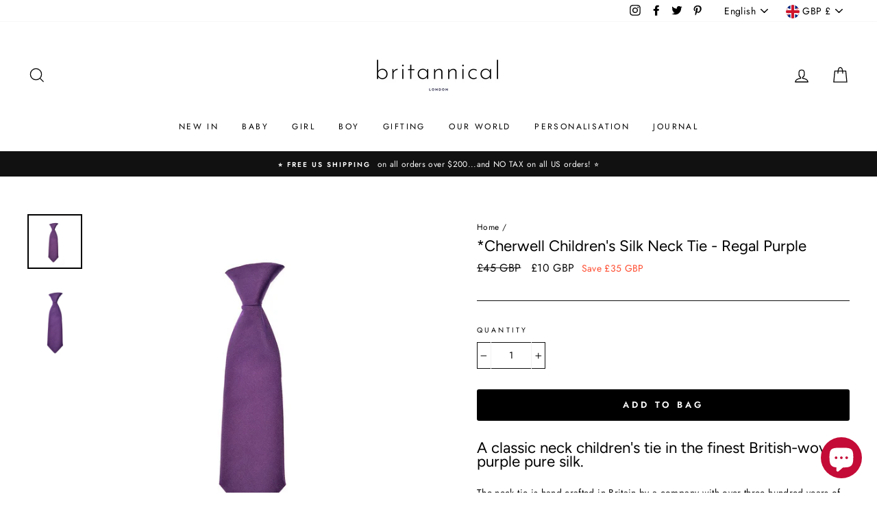

--- FILE ---
content_type: application/javascript; charset=UTF-8
request_url: https://scripts.juniphq.com/v1/junip_shopify.js?shop=the-great-british-baby-company.myshopify.com
body_size: 8097
content:
!function(){"use strict";var e,t,n={5688:function(e,t,n){n.d(t,{H:function(){return r}});const r=50,i=(()=>{const e=(window.fetch,(()=>{try{const e=document.createElement("iframe");e.style.display="none",(document.body||document.documentElement).appendChild(e);const{fetch:t}=e.contentWindow||{};return t||window.fetch}catch{return window.fetch}})()),t={_headers:{},_params:{},_baseUrl:"https://api.juniphq.com",_storeId:null,setStoreId:e=>{t._storeId=e},setHeaders:e=>{t._headers={"Content-Type":"application/json",...e}},setParams:e=>{t._params=e},fetch:(t,n)=>e(t,n)},n=async(n,i,a)=>{const o={method:n,headers:t._headers,referrer:window?.location?.origin||""};i=new URL(i,r(i)),a&&("GET"===n?(a={...a,...t._params},Object.keys(a).forEach((e=>a[e]&&i.searchParams.append(e,a[e])))):o.body=JSON.stringify(a));return(e=>e.text().then((t=>{const n=t&&JSON.parse(t);if(!e.ok){const t=n&&n.message||e.statusText;return Promise.reject(t)}return{data:n}})))(await e(i,o))},r=e=>{const{_baseUrl:n,_storeId:r}=t,i=100*parseFloat("1.00")||0;return e.includes("v2")&&r&&r%100<i?"https://apid.juniphq.com":n};return t.get=async function(e){let{params:t}=arguments.length>1&&void 0!==arguments[1]?arguments[1]:{};return n("GET",e,t)},t.post=async function(e){return n("POST",e,arguments.length>1&&void 0!==arguments[1]?arguments[1]:{})},t.put=async function(e){return n("PUT",e,arguments.length>1&&void 0!==arguments[1]?arguments[1]:{})},t})();t.A=i},568:function(e,t,n){function r(e,t){"Enter"!==e.key&&" "!==e.key||(e.preventDefault(),"function"==typeof t&&t())}n.d(t,{A:function(){return r}})},445:function(e,t,n){var r=n(1601),i=n.n(r),a=n(6314),o=n.n(a)()(i());o.push([e.id,":root{--junipOutlineColor:#637381}[class^=junip-],[class^=junip-] *,[class^=junip-] :after,[class^=junip-] :before,[class^=junip-]:after,[class^=junip-]:before{box-sizing:border-box}[class^=junip-] svg{fill:none;stroke:none}.junip-product-review,.junip-product-summary,.junip-review-section{animation:junipNodeInserted .01s}.junip-product-review{outline:none;width:100%}.junip-review-section{display:block!important}.junip-product-summary-rendered{display:block}.junip-product-summary-clickable{cursor:pointer}.junip-product-summary-clickable .junip-product-summary-star-ratings-container{outline:none;transition:box-shadow .15s ease-in}.junip-product-summary-clickable .junip-product-summary-star-ratings-container:focus{box-shadow:0 0 0 .2em #637381;box-shadow:0 0 0 .2em var(--junipOutlineColor)}.junip-product-summary-stars-wrapper{text-align:inherit}.junip-product-summary-star-ratings-container{align-items:center;display:inline-flex;margin-left:-1px}.junip-stars-container{position:relative}.junip-stars-container,.junip-stars-container .junip-stars-outline{align-items:center;display:flex}.junip-stars-container .junip-stars-filled{align-items:center;display:flex;height:100%;left:0;overflow:hidden;position:absolute;top:0}.junip-stars-container .junip-stars-filled .junip-star-filled{flex-shrink:0}.junip-product-summary-star{height:20px;padding:2px;width:20px;z-index:inherit}.junip-product-summary-star svg{display:block;height:auto;margin:auto;width:auto}.junip-product-summary-review-count{color:inherit;margin-left:3px}.junip-see-more{display:block;margin-left:auto;margin-right:auto;margin-top:16px}@keyframes junipNodeInserted{0%{transform:translateZ(1px)}to{transform:translateZ(0)}}",""]),t.A=o},6314:function(e){e.exports=function(e){var t=[];return t.toString=function(){return this.map((function(t){var n="",r=void 0!==t[5];return t[4]&&(n+="@supports (".concat(t[4],") {")),t[2]&&(n+="@media ".concat(t[2]," {")),r&&(n+="@layer".concat(t[5].length>0?" ".concat(t[5]):""," {")),n+=e(t),r&&(n+="}"),t[2]&&(n+="}"),t[4]&&(n+="}"),n})).join("")},t.i=function(e,n,r,i,a){"string"==typeof e&&(e=[[null,e,void 0]]);var o={};if(r)for(var s=0;s<this.length;s++){var l=this[s][0];null!=l&&(o[l]=!0)}for(var u=0;u<e.length;u++){var c=[].concat(e[u]);r&&o[c[0]]||(void 0!==a&&(void 0===c[5]||(c[1]="@layer".concat(c[5].length>0?" ".concat(c[5]):""," {").concat(c[1],"}")),c[5]=a),n&&(c[2]?(c[1]="@media ".concat(c[2]," {").concat(c[1],"}"),c[2]=n):c[2]=n),i&&(c[4]?(c[1]="@supports (".concat(c[4],") {").concat(c[1],"}"),c[4]=i):c[4]="".concat(i)),t.push(c))}},t}},1601:function(e){e.exports=function(e){return e[1]}},5072:function(e){var t=[];function n(e){for(var n=-1,r=0;r<t.length;r++)if(t[r].identifier===e){n=r;break}return n}function r(e,r){for(var a={},o=[],s=0;s<e.length;s++){var l=e[s],u=r.base?l[0]+r.base:l[0],c=a[u]||0,d="".concat(u," ").concat(c);a[u]=c+1;var p=n(d),f={css:l[1],media:l[2],sourceMap:l[3],supports:l[4],layer:l[5]};if(-1!==p)t[p].references++,t[p].updater(f);else{var m=i(f,r);r.byIndex=s,t.splice(s,0,{identifier:d,updater:m,references:1})}o.push(d)}return o}function i(e,t){var n=t.domAPI(t);n.update(e);return function(t){if(t){if(t.css===e.css&&t.media===e.media&&t.sourceMap===e.sourceMap&&t.supports===e.supports&&t.layer===e.layer)return;n.update(e=t)}else n.remove()}}e.exports=function(e,i){var a=r(e=e||[],i=i||{});return function(e){e=e||[];for(var o=0;o<a.length;o++){var s=n(a[o]);t[s].references--}for(var l=r(e,i),u=0;u<a.length;u++){var c=n(a[u]);0===t[c].references&&(t[c].updater(),t.splice(c,1))}a=l}}},7659:function(e){var t={};e.exports=function(e,n){var r=function(e){if(void 0===t[e]){var n=document.querySelector(e);if(window.HTMLIFrameElement&&n instanceof window.HTMLIFrameElement)try{n=n.contentDocument.head}catch(e){n=null}t[e]=n}return t[e]}(e);if(!r)throw new Error("Couldn't find a style target. This probably means that the value for the 'insert' parameter is invalid.");r.appendChild(n)}},540:function(e){e.exports=function(e){var t=document.createElement("style");return e.setAttributes(t,e.attributes),e.insert(t,e.options),t}},4868:function(e){e.exports=function(e,t){Object.keys(t).forEach((function(n){e.setAttribute(n,t[n])}))}},4284:function(e){var t,n=(t=[],function(e,n){return t[e]=n,t.filter(Boolean).join("\n")});function r(e,t,r,i){var a;if(r)a="";else{a="",i.supports&&(a+="@supports (".concat(i.supports,") {")),i.media&&(a+="@media ".concat(i.media," {"));var o=void 0!==i.layer;o&&(a+="@layer".concat(i.layer.length>0?" ".concat(i.layer):""," {")),a+=i.css,o&&(a+="}"),i.media&&(a+="}"),i.supports&&(a+="}")}if(e.styleSheet)e.styleSheet.cssText=n(t,a);else{var s=document.createTextNode(a),l=e.childNodes;l[t]&&e.removeChild(l[t]),l.length?e.insertBefore(s,l[t]):e.appendChild(s)}}var i={singleton:null,singletonCounter:0};e.exports=function(e){if("undefined"==typeof document)return{update:function(){},remove:function(){}};var t=i.singletonCounter++,n=i.singleton||(i.singleton=e.insertStyleElement(e));return{update:function(e){r(n,t,!1,e)},remove:function(e){r(n,t,!0,e)}}}}},r={};function i(e){var t=r[e];if(void 0!==t)return t.exports;var a=r[e]={id:e,exports:{}};return n[e].call(a.exports,a,a.exports,i),a.exports}i.m=n,i.n=function(e){var t=e&&e.__esModule?function(){return e.default}:function(){return e};return i.d(t,{a:t}),t},i.d=function(e,t){for(var n in t)i.o(t,n)&&!i.o(e,n)&&Object.defineProperty(e,n,{enumerable:!0,get:t[n]})},i.f={},i.e=function(e){return Promise.all(Object.keys(i.f).reduce((function(t,n){return i.f[n](e,t),t}),[]))},i.u=function(e){return"chunks/junip."+e+".js?v="+{195:"1855af544e4d1d58cbf0",519:"110c9481fb370152dc7b",576:"7689994fec74ac039edc",579:"f525afc41fae80512863",761:"95939550e1641ab9f161",891:"d38cc9fe8de7fa80ff41",892:"89aed84ae0e34615a45e",976:"4f14cec5dce5f03dcaea",985:"61840669017db50e2516"}[e]},i.g=function(){if("object"==typeof globalThis)return globalThis;try{return this||new Function("return this")()}catch(e){if("object"==typeof window)return window}}(),i.o=function(e,t){return Object.prototype.hasOwnProperty.call(e,t)},e={},t="junip-scripts:",i.l=function(n,r,a,o){if(e[n])e[n].push(r);else{var s,l;if(void 0!==a)for(var u=document.getElementsByTagName("script"),c=0;c<u.length;c++){var d=u[c];if(d.getAttribute("src")==n||d.getAttribute("data-webpack")==t+a){s=d;break}}s||(l=!0,(s=document.createElement("script")).charset="utf-8",s.timeout=120,i.nc&&s.setAttribute("nonce",i.nc),s.setAttribute("data-webpack",t+a),s.src=n),e[n]=[r];var p=function(t,r){s.onerror=s.onload=null,clearTimeout(f);var i=e[n];if(delete e[n],s.parentNode&&s.parentNode.removeChild(s),i&&i.forEach((function(e){return e(r)})),t)return t(r)},f=setTimeout(p.bind(null,void 0,{type:"timeout",target:s}),12e4);s.onerror=p.bind(null,s.onerror),s.onload=p.bind(null,s.onload),l&&document.head.appendChild(s)}},i.r=function(e){"undefined"!=typeof Symbol&&Symbol.toStringTag&&Object.defineProperty(e,Symbol.toStringTag,{value:"Module"}),Object.defineProperty(e,"__esModule",{value:!0})},function(){var e;i.g.importScripts&&(e=i.g.location+"");var t=i.g.document;if(!e&&t&&(t.currentScript&&"SCRIPT"===t.currentScript.tagName.toUpperCase()&&(e=t.currentScript.src),!e)){var n=t.getElementsByTagName("script");if(n.length)for(var r=n.length-1;r>-1&&(!e||!/^http(s?):/.test(e));)e=n[r--].src}if(!e)throw new Error("Automatic publicPath is not supported in this browser");e=e.replace(/#.*$/,"").replace(/\?.*$/,"").replace(/\/[^\/]+$/,"/"),i.p=e}(),function(){i.b=document.baseURI||self.location.href;var e={814:0};i.f.j=function(t,n){var r=i.o(e,t)?e[t]:void 0;if(0!==r)if(r)n.push(r[2]);else{var a=new Promise((function(n,i){r=e[t]=[n,i]}));n.push(r[2]=a);var o=i.p+i.u(t),s=new Error;i.l(o,(function(n){if(i.o(e,t)&&(0!==(r=e[t])&&(e[t]=void 0),r)){var a=n&&("load"===n.type?"missing":n.type),o=n&&n.target&&n.target.src;s.message="Loading chunk "+t+" failed.\n("+a+": "+o+")",s.name="ChunkLoadError",s.type=a,s.request=o,r[1](s)}}),"chunk-"+t,t)}};var t=function(t,n){var r,a,o=n[0],s=n[1],l=n[2],u=0;if(o.some((function(t){return 0!==e[t]}))){for(r in s)i.o(s,r)&&(i.m[r]=s[r]);if(l)l(i)}for(t&&t(n);u<o.length;u++)a=o[u],i.o(e,a)&&e[a]&&e[a][0](),e[a]=0},n=window.webpackChunkjunip_scripts=window.webpackChunkjunip_scripts||[];n.forEach(t.bind(null,0)),n.push=t.bind(null,n.push.bind(n))}();var a=i(5688),o=i(568),s=i(5072),l=i.n(s),u=i(4284),c=i.n(u),d=i(7659),p=i.n(d),f=i(4868),m=i.n(f),g=i(540),y=i.n(g),v=i(445),w={attributes:{id:"junipV1Styles"}};w.setAttributes=m(),w.insert=p().bind(null,"head"),w.domAPI=c(),w.insertStyleElement=y();l()(v.A,w),v.A&&v.A.locals&&v.A.locals;function h(e){const t=new URLSearchParams(window.location.search);let n=t.get("junip-preview-mode")||!1,r=t.get("junip-break-cache")||!1,s=t.get("junip-enabled")||!1,l=t.get("junip-media-gallery-enabled")||!1,u=t.get("junip-v2")||!1;if(n?window.sessionStorage.setItem("junipPreviewMode",!0):n="true"===window.sessionStorage.getItem("junipPreviewMode")||!1,r?window.sessionStorage.setItem("junipBreakCache",!0):r="true"===window.sessionStorage.getItem("junipBreakCache")||!1,s?window.sessionStorage.setItem("junipEnabled",!0):s="true"===window.sessionStorage.getItem("junipEnabled")||!1,l?window.sessionStorage.setItem("junipMediaGalleryEnabled",!0):l="true"===window.sessionStorage.getItem("junipMediaGalleryEnabled")||!1,u?window.sessionStorage.setItem("junipV2Widgets",!0):u="true"===window.sessionStorage.getItem("junipV2Widgets")||!1,u){const e=document.createElement("script");e.src="https://widgets.juniphq.com/v1/junip_shopify.js",document.body.appendChild(e);const t=document.getElementById("junipV1Styles");return void t?.remove()}let{storeKey:c,onsiteEnabled:d,reviewCountEnabled:p,starColor:f,supportsThemeExtensions:m,shopifyPreviewMode:g,starTemplateUrl:y}=e?.dataset||{};async function v(e){let{star_template_url:t}=e;const n=await fetch(t).then((e=>e.text())),r=document.getElementById("junipStarSymbols");r?.innerHTML&&(r.innerHTML=n)}function w(e){let{primary_color:t,button_color:n,button_text_color_option:r,dark_mode_enabled:i,star_color:a}=e;const o=document.getElementById("junipCssVariables");o&&o.remove(),document.head.insertAdjacentHTML("beforeend",`\n      <style id="junipCssVariables">\n        :root {\n          --junipPrimaryColor: ${t||"#000"};\n          --junipButtonColor: ${n||"#000"};\n          --junipButtonOutlineColor: ${`${n}80`||"#000"};\n          --junipStarColor: ${a||"#000"};\n          --junipButtonTextColor: ${"light"===r?"#fff":"#000"};\n          --junipBorderColor: ${i?"rgba(255, 255, 255, 0.15)":"rgba(0, 0, 0, 0.08)"};\n        }\n      </style>\n    `.replace(/\s+/g," "))}async function h(e){let{displaySettings:t}=e;const r=document.querySelectorAll(".junip-review-section");if(r?.forEach?.((e=>e.setAttribute("data-initialized",!0))),n){if(r.length>0){const{previewData:e}=await i.e(976).then(i.bind(i,4976));for(let n of r)b({displaySettings:t,element:n,data:e,previewMode:!0})}}else if(r.length>0)try{for(let e of r){const n=parseInt(e.dataset?.reviewsCount)||10,r=e.dataset?.reviewsType||"all";let i="product_reviews",o={};"store_reviews"===r&&(i="store_reviews");const s="store_reviews"===i?"/v2/store/reviews":"/v2/product_overview/reviews";b({displaySettings:t,element:e,data:(await a.A.get(s,{params:{sort_field:t.prioritize_featured_reviews?"featured":"created_at",sort_order:"desc",page_size:n,page_after:null,page_before:null,...o}})).data,pageSize:n})}}catch(e){}}async function b(e){let{displaySettings:t,element:n,data:r,previewMode:a=!1}=e;n.style.display="block";const o=n.dataset.layout,s=parseInt(n.dataset?.reviewsCount)||10,l=n.dataset?.reviewsType||"all",u="true"===n.dataset?.showSummary||!1,d="true"===n?.dataset?.mediaGalleryEnabled||!1,{renderReviewSection:p}=await Promise.all([i.e(195),i.e(891)]).then(i.bind(i,7891));p({storeKey:c,displaySettings:{...t,media_gallery_enabled:d},element:n,data:r,layout:o,previewMode:a,pageSize:s,reviewsType:l,showSummary:u})}async function j(e){let{displaySettings:t,element:r}=e;r?.setAttribute("data-initialized",!0);const{renderUgcGallery:a}=await Promise.all([i.e(195),i.e(891)]).then(i.bind(i,7891));a({storeKey:c,displaySettings:t,element:r,previewMode:n})}async function S(e){let{displaySettings:t,element:r}=e;r?.setAttribute("data-initialized",!0);const{renderReviewCarousel:a}=await Promise.all([i.e(195),i.e(891)]).then(i.bind(i,7891));a({storeKey:c,displaySettings:t,element:r,previewMode:n})}async function _(e){let{displaySettings:t,element:r}=e;if(!r){const l=document.querySelectorAll(".junip-product-review");for(const u of l)_({displaySettings:t,element:u});return}r?.setAttribute("data-initialized",!0);const o=r?.dataset?.productId,s=t.review_page_size||10;if(n){if(r&&o){r.id=`junipProductReviews${o}`,r.setAttribute("tabindex","-1");const{default:d}=await Promise.all([i.e(195),i.e(891)]).then(i.bind(i,7891)),{previewData:p}=await i.e(976).then(i.bind(i,4976));d({storeKey:c,displaySettings:t,element:r,data:p,product:p.product,previewMode:!0})}}else if(r&&o){async function f(){return await a.A.get(`/v2/products/remote/${o}/reviews`,{params:{sort_field:t.prioritize_featured_reviews?"featured":"created_at",sort_order:"desc",page_size:s,page_after:null,page_before:null}})}async function m(){return await a.A.get(`/v2/products/remote/${o}`)}r.id=`junipProductReviews${o}`,r.setAttribute("tabindex","-1");try{let[g,y]=await Promise.all([f(),m()]);const v=y.data?.data;if(v.unreviewable)return;if(g?.data?.data?.length>0)k({product:v});else if(r.classList.add("junip-product-review-empty"),t.smart_display_enabled)return;const{default:w}=await Promise.all([i.e(195),i.e(891)]).then(i.bind(i,7891));w({storeKey:c,displaySettings:t,element:r,data:g.data,product:v})}catch(h){}}}async function x(e){let{displaySettings:t,fetchData:r,elements:i=null}=e;const o=i||document.querySelectorAll(".junip-product-summary");o?.forEach?.((e=>e.setAttribute("data-initialized",!0)));const s=document.querySelector(".junip-product-review");let l={};for(let e of o){const t=e.dataset?.productId;t&&(l[t]?l[t].push(e):l[t]=[e])}if(n)return void function(e,t,n){const r=Object.values(t);for(let t of r)for(let r of t)E({element:r,rating:4,count:3,displaySettings:e,productReviewElement:n})}(t,l,s);if(!1===r||!t.onsite_enabled)return void function(e){let{displaySettings:t,productElements:n,productReviewElement:r}=e;for(let e of n)if(t.onsite_enabled){const n=parseInt(e.dataset?.productRatingCount),i=parseFloat(e.dataset?.productRatingAverage);n>0&&i>0&&E({element:e,rating:i,count:n,displaySettings:t,productReviewElement:r,fromMetaData:!0})}else E({element:e,displaySettings:t})}({displaySettings:t,productElements:o,productReviewElement:s});const u=Object.keys(l),c=[];for(let e=0;e<u.length;e+=a.H){const t=u.slice(e,e+a.H);c.push(a.A.get("/v2/products",{params:{remote_ids:t,page_size:a.H}}))}const d=(await Promise.all(c)).map((e=>e.data.data)).flat();for(let e of d)for(let n of l[e.remote_id]){const r=e.rating_count;E({element:n,rating:e.rating_average,count:r,displaySettings:t,productReviewElement:s,unreviewable:e.unreviewable})}}function E(e){let{element:t,rating:r,count:i,displaySettings:a,productReviewElement:s,unreviewable:l,fromMetaData:u}=e;if(!a.onsite_enabled&&!n||0===r||0===i||l)return t.innerHTML="",t.classList.remove("junip-product-summary-clickable"),void t.classList.remove("junip-product-summary-rendered");const c=a.review_count_enabled,d='\n      <div class="junip-product-summary-star junip-star-outline">\n        \n      <svg viewBox="0 0 16 16" xmlns="http://www.w3.org/2000/svg" role="img">\n        <title>Outline Star</title>\n        <use href="#junipOutlineStar" />\n      </svg>\n    \n      </div>\n    '.repeat(5),p='\n      <div class="junip-product-summary-star junip-star-filled">\n        \n      <svg viewBox="0 0 16 16" xmlns="http://www.w3.org/2000/svg" role="img">\n        <title>Filled Star</title>\n        <use href="#junipFilledStar" />\n      </svg>\n    \n      </div>\n    '.repeat(5),f=c?`\n      <div class="junip-product-summary-review-count">\n        (${i?.toLocaleString?.()||i})\n      </div>\n    `:"",m=Math.round(100*(r+(Number?.EPSILON||0)))/100;t.innerHTML=`\n      <div class="junip-product-summary-stars-wrapper">\n        <div class="junip-product-summary-star-ratings-container" ${s?.dataset?.productId===t.dataset?.productId?'tabindex="0" role="button"':'role="img"'} aria-label="${m} stars, ${i} reviews">\n          <div class="junip-stars-container">\n            <div class="junip-stars-outline">\n              ${d}\n            </div>\n            <div class="junip-stars-filled" style="width: ${20*r}%">\n              ${p}\n            </div>\n          </div>\n          ${f}\n        </div>\n      </div>\n    `,s?.dataset?.productId===t.dataset?.productId&&(u&&k({rating_average:r,rating_count:i}),t.classList.contains("junip-product-summary-clickable")||(t.classList.add("junip-product-summary-clickable"),t.addEventListener("click",(()=>{s.focus({preventScroll:!0}),s.scrollIntoView({behavior:"smooth"})})),t.addEventListener("keydown",(e=>{(0,o.A)(e,(()=>{s.focus({preventScroll:!0}),s.scrollIntoView({behavior:"smooth"})}))})))),t.classList.contains("junip-product-summary-rendered")||t.classList.add("junip-product-summary-rendered")}function k(e){let{rating_average:t,rating_count:n,product:r}=e;if(r&&(t=Math.round(100*r.rating_average)/100,n=r.rating_count),0===n)return;let i={"@context":"http://schema.org","@type":"Product",name:r?.title||"",aggregateRating:{"@type":"AggregateRating",ratingValue:t,reviewCount:n,bestRating:5,worstRating:1}},a=!1;const o=document.querySelectorAll('[type="application/ld+json"]'),s=[];for(let e of o)try{let t=JSON.parse(e.innerHTML.replaceAll("\n"," "));if("Product"===t["@type"]){if(t.aggregateRating){a=!0;break}s.push(e)}}catch(e){break}if(!a)for(let e of s)try{let t=JSON.parse(e.innerHTML.replaceAll("\n"," "));!t.name&&r?.title&&(t.name=r.title),t.aggregateRating=i.aggregateRating,e.innerHTML=JSON.stringify(t),a=!0;break}catch(e){break}if(!1===a&&i.name){let e=document.createElement("script");e.type="application/ld+json",e.innerHTML=JSON.stringify(i);let t=document.getElementsByTagName("script")[0];t.parentNode.insertBefore(e,t)}}"true"===m&&window?.Shopify?.designMode&&(n="true"===g||!1),d="true"===d,p="true"===p,a.A.setHeaders({"Junip-Store-Key":c}),a.A.setParams({v:r?Date.now():c}),c&&async function(){if(!0===window.junipLoaded)return;window.junipLoaded=!0;try{!function(){if(document.getElementById("junipStarSymbols"))return;const e='\n      <symbol id="junipOutlineStar" viewBox="0 0 16 16"><title>Outline star</title><path d="m3.2 16.0001081c-.1687782 0-.33328968-.0531313-.47-.1521081-.24051968-.174488-.36451194-.4679107-.322-.762l.743-5.203-2.917-2.917c-.21191095-.21196521-.28756133-.52460199-.196-.81.09130759-.2851682.3345701-.49522345.63-.544l4.398-.734 2.218-4.435c.13744692-.27145241.41573373-.4426761.72-.443.3045618.00166772.58175678.1761261.715.45l2.123 4.362 4.498.801c.2933158.05211246.5333796.26289081.623.547.0898959.28455453.0135125.59548872-.198.806l-2.917 2.917.744 5.203c.042199.2957461-.0839008.5903645-.327.764-.2421349.1739598-.5609835.1986349-.827.064l-4.382-2.22-4.502 2.223c-.10996656.0547452-.23116004.0831081-.354.0831081zm1.51-2.8841081 3.357-1.658.892.452 2.327 1.178-.56-3.912.708-.707 1.29-1.29-3.234-.576-.446-.915-1.06-2.176-1.584 3.171-1.005.168-2.098.35 1.975 1.975-.141.99z" fill="var(--junipStarColor)"/></symbol>\n    ',t=`\n      <svg id="junipStarSymbols" style="display: none;">\n        <svg xmlns="http://www.w3.org/2000/svg" viewBox="0 0 16 16">\n          ${e}\n          \n      <symbol id="junipFilledStar" viewBox="0 0 16 16"><title>Filled star</title><path d="m3.2 16.0001081c-.1687782 0-.33328968-.0531313-.47-.1521081-.24051968-.174488-.36451194-.4679107-.322-.762l.743-5.203-2.917-2.917c-.21191095-.21196521-.28756133-.52460199-.196-.81.09130759-.2851682.3345701-.49522345.63-.544l4.398-.734 2.218-4.435c.13744692-.27145241.41573373-.4426761.72-.443.3045618.00166772.58175678.1761261.715.45l2.123 4.362 4.498.801c.2933158.05211246.5333796.26289081.623.547.0898959.28455453.0135125.59548872-.198.806l-2.917 2.917.744 5.203c.042199.2957461-.0839008.5903645-.327.764-.2421349.1739598-.5609835.1986349-.827.064l-4.382-2.22-4.502 2.223c-.10996656.0547452-.23116004.0831081-.354.0831081z" fill="var(--junipStarColor)"/></symbol>\n    \n        </svg>\n      </svg>\n    `;document.body.insertAdjacentHTML("afterbegin",t)}(),y&&v({star_template_url:y}),d&&!n&&(w({star_color:f}),x({displaySettings:{onsite_enabled:d,review_count_enabled:p,star_color:f},fetchData:!1}));const e=await a.A.get("/v1/display_settings",{params:{include:"store"}});let t=e.data?.display_settings?.[0];if(a.A.setStoreId(t?.store_id),"https://junip.co"===window.location.origin&&(t={...t,smart_display_enabled:!1,dark_mode_enabled:!1,onsite_enabled:!0}),s&&!1===t?.onsite_enabled&&(t.onsite_enabled=!0),l&&(t.media_gallery_enabled=!0),!t||!t?.onsite_enabled&&!n)return void x({displaySettings:{onsite_enabled:!1},fetchData:!1});if(y&&y===t?.star_template_url||v(t),w(t),x({displaySettings:t,fetchData:!0}),_({displaySettings:t}),async function(e){let{displaySettings:t}=e;const n=document.querySelectorAll(".junip-ugc-gallery");for(const e of n)j({displaySettings:t,element:e})}({displaySettings:t}),async function(e){let{displaySettings:t}=e;const n=document.querySelectorAll(".junip-review-carousel");for(const e of n)S({displaySettings:t,element:e})}({displaySettings:t}),h({displaySettings:t}),function(e){document.addEventListener("animationstart",(t=>{if("junipNodeInserted"===t.animationName){if("true"===t.target.dataset?.initialized)return;const n=t.target?.className||"";n.includes?.("junip-product-summary")?x({displaySettings:e,fetchData:!0,elements:[t.target]}):n.includes?.("junip-product-review")?_({displaySettings:e,element:"junip-product-review"===t.target.className?t.target:null}):n.includes?.("junip-review-section")?h({displaySettings:e}):n.includes?.("junip-ugc-gallery")?j({displaySettings:e,element:t.target}):n.includes?.("junip-review-carousel")&&S({displaySettings:e,element:t.target})}}),!1)}(t),n){const{renderPreviewBar:e}=await Promise.all([i.e(195),i.e(891)]).then(i.bind(i,7891));e({displaySettings:t})}}catch(e){}}()}let b=document.querySelector(".junip-store-key");b?h(b):window.addEventListener("DOMContentLoaded",(()=>{b=document.querySelector(".junip-store-key"),b&&h(b)}))}();